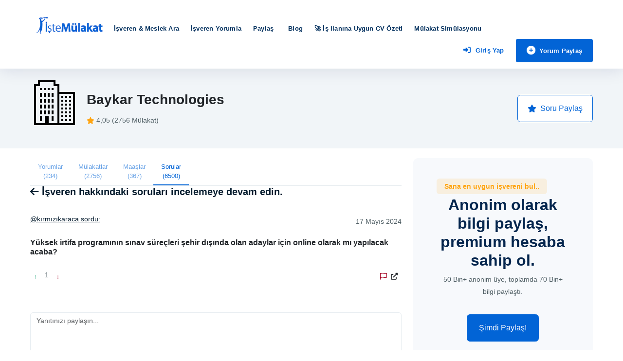

--- FILE ---
content_type: text/html; charset=utf-8
request_url: https://istemulakat.com/soru/detay/baykar-technologies/yuksek-irtifa-programinin-sinav-surecleri-sehir-disinda-olan-adaylar-icin-o/5903/
body_size: 12587
content:


<!DOCTYPE html>
<html lang="tr">
<head>
    <meta charset="utf-8">
    <meta http-equiv="X-UA-Compatible" content="IE=edge">
    <meta name="viewport"
          content="width=device-width, initial-scale=1 ">
    <meta name="yandex-verification" content="3828b3d5d8ed893d"/>
    <meta name="msvalidate.01" content="C5FFD0B9CC8B857F5FF71675327FDD80"/>
    <title>Baykar Technologies - Yüksek irtifa programının sınav süreçleri şehir dışında olan adaylar için online olarak mı yapılacak acaba?| İşteMülakat.com</title>
    <meta name="description" content="Baykar Technologies - Yüksek irtifa programının sınav süreçleri şehir dışında olan adaylar için online olarak mı yapılacak acaba?| İşteMülakat.com">
    <link rel="canonical"
          href="https://istemulakat.com/soru/detay/baykar-technologies/yuksek-irtifa-programinin-sinav-surecleri-sehir-disinda-olan-adaylar-icin-o/5903/">
    <meta name="robots" content="max-snippet:-1, max-image-preview:standart">


    <!-- Facebook Meta Tags -->
    <meta property="og:url" content="https://istemulakat.com/soru/detay/baykar-technologies/yuksek-irtifa-programinin-sinav-surecleri-sehir-disinda-olan-adaylar-icin-o/5903/"/>
    <meta property="og:type" content="article"/>
    <meta property="og:title" content="Baykar Technologies - Yüksek irtifa programının sınav süreçleri şehir dışında olan adaylar için online olarak mı yapılacak acaba?| İşteMülakat.com"/>
    <meta property="og:description" content="Baykar Technologies - Yüksek irtifa programının sınav süreçleri şehir dışında olan adaylar için online olarak mı yapılacak acaba?| İşteMülakat.com"/>
    <meta property="og:image" content="https://cdn.istemulakat.com/assets_v2/img/istemulakat_favicons_180x180.png"/>
    <meta property="og:image:secure_url" content="https://cdn.istemulakat.com/assets_v2/img/istemulakat_favicons_180x180.png"/>
    <!-- Twitter Meta Tags -->
    <meta name="twitter:card" content="https://cdn.istemulakat.com/assets_v2/img/istemulakat_favicons_180x180.png">
    <meta name="twitter:site" content="@istemulakatcom">
    <meta name="twitter:title" content="Baykar Technologies - Yüksek irtifa programının sınav süreçleri şehir dışında olan adaylar için online olarak mı yapılacak acaba?| İşteMülakat.com">
    <meta name="twitter:description" content="Baykar Technologies - Yüksek irtifa programının sınav süreçleri şehir dışında olan adaylar için online olarak mı yapılacak acaba?| İşteMülakat.com">
    <meta name="twitter:creator" content="@istemulakatcom">
    <meta name="twitter:image" content="https://cdn.istemulakat.com/assets_v2/img/istemulakat_favicons_180x180.png">
    <meta name="twitter:domain" content="https://istemulakat.com/soru/detay/baykar-technologies/yuksek-irtifa-programinin-sinav-surecleri-sehir-disinda-olan-adaylar-icin-o/5903/">
    <!-- LinkedIn Meta Tags -->
    <meta property="og:title" content="Baykar Technologies - Yüksek irtifa programının sınav süreçleri şehir dışında olan adaylar için online olarak mı yapılacak acaba?| İşteMülakat.com">
    <meta property="og:description" content="Baykar Technologies - Yüksek irtifa programının sınav süreçleri şehir dışında olan adaylar için online olarak mı yapılacak acaba?| İşteMülakat.com">
    <meta property="og:image" content="https://cdn.istemulakat.com/assets_v2/img/istemulakat_favicons_180x180.png">
    <meta property="og:url" content="https://istemulakat.com/soru/detay/baykar-technologies/yuksek-irtifa-programinin-sinav-surecleri-sehir-disinda-olan-adaylar-icin-o/5903/">
    <meta property="og:type" content="article">
    <link rel="preconnect" href="https://www.google-analytics.com">
    <link rel="preconnect" href="https://cdnjs.cloudflare.com">
    <link rel="icon" type="image/png" sizes="16x16" href="https://cdn.istemulakat.com/assets_v2/img/istemulakat_favicons_16x16.png">
    <link rel="icon" type="image/png" sizes="32x32" href="https://cdn.istemulakat.com/assets_v2/img/istemulakat_favicons_32x32.png">
    <link rel="apple-touch-icon" sizes="57x57" href="https://cdn.istemulakat.com/assets_v2/img/istemulakat_favicons_57x57.png">
    <link rel="apple-touch-icon" sizes="60x60" href="https://cdn.istemulakat.com/assets_v2/img/istemulakat_favicons_60x60.png">
    <link rel="apple-touch-icon" sizes="72x72" href="https://cdn.istemulakat.com/assets_v2/img/istemulakat_favicons_72x72.png">
    <link rel="apple-touch-icon" sizes="76x76" href="https://cdn.istemulakat.com/assets_v2/img/istemulakat_favicons_76x76.png">
    <link rel="icon" type="image/png" sizes="96x96" href="https://cdn.istemulakat.com/assets_v2/img/istemulakat_favicons_96x96.png">
    <link rel="apple-touch-icon" sizes="114x114" href="https://cdn.istemulakat.com/assets_v2/img/istemulakat_favicons_114x114.png">
    <link rel="apple-touch-icon" sizes="120x120" href="https://cdn.istemulakat.com/assets_v2/img/istemulakat_favicons_120x120.png">
    <link rel="apple-touch-icon" sizes="144x144" href="https://cdn.istemulakat.com/assets_v2/img/istemulakat_favicons_144x144.png">
    <meta name="msapplication-TileImage" content="https://cdn.istemulakat.com/assets_v2/img/istemulakat_favicons_144x144.png">
    <link rel="apple-touch-icon" sizes="152x152" href="https://cdn.istemulakat.com/assets_v2/img/istemulakat_favicons_152x152.png">
    <link rel="apple-touch-icon" sizes="180x180" href="https://cdn.istemulakat.com/assets_v2/img/istemulakat_favicons_180x180.png">
    <link rel="icon" type="image/png" sizes="192x192"
          href="https://cdn.istemulakat.com/assets_v2/img/istemulakat_favicons_192x192.png">
    <meta name="msapplication-TileColor" content="#ffffff">
    <meta name="theme-color" content="#ffffff">
    <link href="https://cdn.istemulakat.com/assets_v2/css/styles.min.css" rel="stylesheet">
    <link href="https://cdn.istemulakat.com/assets_v2/css/colors.min.css" rel="stylesheet">
    <link href="https://cdn.istemulakat.com/assets_v2/css/custom.min.css" rel="stylesheet">
    <!-- Meta Pixel Code -->
    <script type="7a30732c896644c8053ec3dd-text/javascript">
    !function(f,b,e,v,n,t,s)
    {if(f.fbq)return;n=f.fbq=function(){n.callMethod?
    n.callMethod.apply(n,arguments):n.queue.push(arguments)};
    if(!f._fbq)f._fbq=n;n.push=n;n.loaded=!0;n.version='2.0';
    n.queue=[];t=b.createElement(e);t.async=!0;
    t.src=v;s=b.getElementsByTagName(e)[0];
    s.parentNode.insertBefore(t,s)}(window, document,'script',
    'https://connect.facebook.net/en_US/fbevents.js');
    fbq('init', '681337724462248');
    fbq('track', 'PageView');
    </script>
    <noscript><img height="1" width="1" style="display:none"
    src="https://www.facebook.com/tr?id=681337724462248&ev=PageView&noscript=1"
    /></noscript>
    <!-- End Meta Pixel Code -->

    <!-- TikTok Pixel Code Start -->
    <script type="7a30732c896644c8053ec3dd-text/javascript">
    !function (w, d, t) {
      w.TiktokAnalyticsObject=t;var ttq=w[t]=w[t]||[];ttq.methods=["page","track","identify","instances","debug","on","off","once","ready","alias","group","enableCookie","disableCookie","holdConsent","revokeConsent","grantConsent"],ttq.setAndDefer=function(t,e){t[e]=function(){t.push([e].concat(Array.prototype.slice.call(arguments,0)))}};for(var i=0;i<ttq.methods.length;i++)ttq.setAndDefer(ttq,ttq.methods[i]);ttq.instance=function(t){for(
    var e=ttq._i[t]||[],n=0;n<ttq.methods.length;n++)ttq.setAndDefer(e,ttq.methods[n]);return e},ttq.load=function(e,n){var r="https://analytics.tiktok.com/i18n/pixel/events.js",o=n&&n.partner;ttq._i=ttq._i||{},ttq._i[e]=[],ttq._i[e]._u=r,ttq._t=ttq._t||{},ttq._t[e]=+new Date,ttq._o=ttq._o||{},ttq._o[e]=n||{};n=document.createElement("script")
    ;n.type="text/javascript",n.async=!0,n.src=r+"?sdkid="+e+"&lib="+t;e=document.getElementsByTagName("script")[0];e.parentNode.insertBefore(n,e)};
      ttq.load('CVPPUC3C77U5FH3RITJ0');
      ttq.page();
    }(window, document, 'ttq');
    </script>
    <!-- TikTok Pixel Code End -->

    <script src="https://www.google.com/recaptcha/api.js?render=6Lcm5_AqAAAAAKYQYm1Sf1pNjiinGM-ZRGk_4YFx" type="7a30732c896644c8053ec3dd-text/javascript"></script>
    <script async src="https://www.googletagmanager.com/gtag/js?id=G-Z0H1ML8T2S" type="7a30732c896644c8053ec3dd-text/javascript"></script>
    <script type="7a30732c896644c8053ec3dd-text/javascript">
    window.dataLayer = window.dataLayer || [];

    function gtag() {
        dataLayer.push(arguments);
    }

    gtag('js', new Date());

    function gtag_event_tracking_function(event_name, event_category, event_label, value) {
        gtag('event', event_name, {
            'event_category': event_category,
            'event_label': event_label,
            'value': value
        });
    }

    gtag('set', {'abtest': 'B3'});

    gtag('set', {
        'user_properties': {
            'abtest': 'B3'
            
            ,'ispaid': 'No'
            ,'ispremium': 'No'
        }
    });
    gtag('config', 'G-Z0H1ML8T2S');
</script>
















    
    
    
    
    
    
    
    
    
    
    
    
    
    
    
    
    
        <script type="application/ld+json">
            {"@context": "https://schema.org", "@type": "QAPage", "mainEntity": {"@type": "Question", "name": "Y\u00fcksek irtifa program\u0131n\u0131n s\u0131nav s\u00fcre\u00e7leri \u015fehir d\u0131\u015f\u0131nda olan adaylar i\u00e7in online olarak m\u0131 yap\u0131lacak acaba?", "answerCount": 0, "upvoteCount": 1, "datePublished": "2024-05-17T19:36:32", "author": {"@type": "Person", "name": "Anonim"}}}
        </script>
    

    
        <script type="application/ld+json">
            [{"@context": "https://schema.org/", "@type": "EmployerAggregateRating", "itemReviewed": {"@type": "Organization", "name": "Baykar Technologies", "sameAs": "http://www.baykarmakina.com", "logo": "https://cdn.istemulakat.com/employerLogos/baykar.jpeg"}, "ratingValue": 4.051867972433805, "bestRating": "5", "worstRating": "1", "ratingCount": 2756}]
        </script>
    

    

    
        <script type="application/ld+json">
            {"@context": "https://schema.org", "@type": "BreadcrumbList", "itemListElement": [{"@type": "ListItem", "position": 1, "item": {"@type": "WebPage", "@id": "https://istemulakat.com/", "image": "https://cdn.istemulakat.com/assets_v2/img/istemulakat_favicons_180x180.png", "name": "Anasayfa"}}, {"@type": "ListItem", "position": 2, "item": {"@type": "WebPage", "@id": "https://istemulakat.com/", "image": "https://cdn.istemulakat.com/assets_v2/img/istemulakat_favicons_180x180.png", "name": "Anasayfa"}}, {"@type": "ListItem", "position": 3, "item": {"@type": "WebPage", "@id": "/isveren/baykar-technologies-mulakat-ve-sorulari-3468", "image": "https://cdn.istemulakat.com/employerLogos/baykar.jpeg", "name": "Baykar Technologies"}}, {"@type": "ListItem", "position": 4, "item": {"@type": "WebPage", "@id": "https://istemulakat.com/soru/detay/baykar-technologies/yuksek-irtifa-programinin-sinav-surecleri-sehir-disinda-olan-adaylar-icin-o/5903/", "image": "", "name": "Yüksek irtifa programının sınav süreçleri şehir dışında olan adaylar için online olarak mı yapılacak acaba? - Soru detay"}}]}
        </script>
    

    
    <style>
        @media only screen and (max-width: 600px) {
            .emp_card_mobile_margin {
                margin-top: 1rem !important;
            }

            .emp_card_mobile_margin_mx_auto {
                margin-right: auto !important;
                margin-left: auto !important;
            }
        }

        .borderless_tab {
            border-left: unset !important;
            border-right: unset !important;
            border-top: unset !important;
        }

        .btn-group > .btn-group:not(:first-child) > .btn, .btn-group > .btn:nth-child(n+3), .btn-group > :not(.btn-check) + .btn {
            border-radius: 0.4rem;
        }

    </style>
    

    <style>
        .card-title {
            color: ;
            font-size: 28px;
            font-weight: 700;
            line-height: 1.2;
            margin-bottom: 16px;
        }

        .payment-card p {
            color: #666;
            font-size: 18px;
            font-weight: 400;
            line-height: 1.5;
            margin-bottom: 20px;
        }

        .payment-button {
            background-color: ;
            color: ;
            padding: 14px 24px;
            border: none;
            border-radius: 6px;
            cursor: pointer;
            font-size: 18px;
            font-weight: 600;
            text-transform: uppercase;
            transition: background-color 0.3s ease, color 0.3s ease;
        }

        .payment-button:hover {
            background-color: #0056b3; /* Darken the button color slightly */
            box-shadow: 0px 4px 8px rgba(0, 0, 0, 0.2);
        }



/* Use a more specific selector assuming Bootstrap's desktop navbar structure */
.navbar-feature a {
    display: inline-block;
    padding: 0.5em 1em;
    background: linear-gradient(45deg, #ff9800, #ffc107);
    color: #fff;
    border-radius: 5px;
    font-weight: bold;
    text-shadow: 1px 1px 2px rgba(0, 0, 0, 0.3);
    animation: pulse 2s infinite;
    transition: transform 0.3s ease;
    text-decoration: none;
}

/* Scale up slightly on hover */
.navbar-feature a:hover {
    transform: scale(1.05);
}



/* Optional: Adjust text size for the feature text if needed */
.navbar-feature .feature-text {
    font-size: 0.9rem;
    margin-left: 0.5em;
}

    </style>
</head>
<body class="blue-theme">
<div class="toast-container position-fixed p-3 " id="liveToast">
    <div class="toast fade" id="toast_div">
        <div class="toast-header">
            <svg class="bd-placeholder-img rounded me-2" width="20" height="20" xmlns="http://www.w3.org/2000/svg"
                 aria-hidden="true" preserveAspectRatio="xMidYMid slice" focusable="false">
                <rect width="100%" height="100%" fill="#007aff"></rect>
            </svg>
            <strong class="me-auto">İşteMülakat.com</strong>
        </div>
        <div class="toast-body">
            İşteMülakat'a Hoşgeldiniz.
        </div>
    </div>
</div>

<!-- Begin::Main wrapper  -->
<div id="main-wrapper">
    
    
    <!-- Start Navigation -->
    <div class="header header-light head-shadow">
        <div class="container">
            <nav id="navigation" class="navigation navigation-landscape">
                <div class="nav-header">
                    <a href="/">
                        <img loading="lazy" src="https://cdn.istemulakat.com/assets_v2/img/istemulakat_logo.png" class="logo desktop-logo" alt="İşte Mülakat Logo" width="160" height="80">
                        <img loading="lazy" src="https://cdn.istemulakat.com/assets_v2/img/istemulakat_ml.png" class="logo mobile-logo" alt="İşte Mülakat Mobile Logo" width="80" height="80">
                    </a>
                    <div class="nav-toggle"></div>
                    <div class="mobile_nav">
                       
                            <ul>
                                <li class="list-buttons mt-3" style="margin-left: 0.25rem!important;">
                                    <form action="/ara/" method="GET" class="form">
                                        <div class="row" style="min-width: 260px!important;">
                                            <div class="col-xl-6 col-lg-8 col-md-12">
                                                <div class="form-group">
                                                    <div class="input-group">
                                                        <input name="query"
                                                               type="text"
                                                               id="navbarSearchInput"
                                                               autocomplete="off"
                                                               data-search-type="company"
                                                               class="form-control data-hj-whitelist navbar_search search_input"
                                                               placeholder="İşveren Ara">
                                                    </div>
                                                </div>
                                            </div>
                                        </div>
                                    </form>
                                </li>
                            </ul>
                        
                    </div>
                </div>
                <div class="nav-menus-wrapper desktopMargin" style="transition-property: none;">
                    <ul class="nav-menu">
                        <li class="navbar-feature d-lg-none d-lg-block">
                            <a href="/is-ilanina-ozel-cv-ozeti" onclick="if (!window.__cfRLUnblockHandlers) return false; gtag_event_tracking_function('cv_summary_optimizer_ai_button', 'user_redirect', 'cv_summary_optimizer_ai_button', 'cv_summary_optimizer_ai_button')" data-cf-modified-7a30732c896644c8053ec3dd-="">🚀 İş ilanına uygun CV Özeti
                            </a>
                        </li>
                        <li class="d-lg-none">
                            <a href="/mulakat/simulator/">Mülakat Simülasyonu</a>
                        </li>
                        <li >
                            <a href="/ara/">İşveren & Meslek Ara</a>
                        </li>
                        <li>
                            <a href="/yorum/yeni/">İşveren Yorumla</a>
                        </li>
                        <li><a href="#">Paylaş<span class="submenu-indicator"></span></a>
                            <ul class="nav-dropdown nav-submenu">
                                <li>
                                    <a href="/mulakat/yeni/">Mülakat Paylaş</a>
                                </li>
                                <li>
                                    <a href="/maas/yeni">Maaş Paylaş</a>
                                </li>
                                <li>
                                    <a href="/soru/yeni/">Soru Paylaş</a>
                                </li>
                            </ul>
                        </li>


                        <li><a href="/blog/">Blog</a></li>
                        <li class="d-none d-md-block">
                            <a href="/is-ilanina-ozel-cv-ozeti">🚀 İş ilanına uygun CV Özeti</a>
                        </li>
                        <li class="d-none d-md-block">
                            <a href="/mulakat/simulator/">Mülakat Simülasyonu</a>
                        </li>
                        
                            <li><a href="/kullanici/giris/" class="d-lg-none d-lg-block">Giriş Yap</a></li>
                            <li><a href="/kullanici/kayit/" class="d-lg-none d-lg-block">Kayıt Ol</a></li>
                        
                    </ul>

                    <ul class="nav-menu nav-menu-social align-to-right">
                        <li>
                            <a href="/kullanici/giris/" class="text-primary">
                                
                                    <i class="fas fa-sign-in-alt me-2"></i>Giriş Yap
                                
                            </a>
                        </li>
                        <li class="list-buttons ms-2 rounded-5">
                            <a href="/mulakat/yeni/"><i class="fa-solid fa-circle-plus me-2"></i>Yorum Paylaş</a>
                        </li>
                    </ul>

                    
                </div>
            </nav>
        </div>
    </div>
    <!-- End Navigation -->
    <div class="clearfix"></div>

    

    
    <!-- Begin::Employer_Header -->
    <section class="gray-simple employerSection">
        <div class="container">
            <div class="row g-0 align-items-center">
                <div class="col-auto mb-4">
                    <img src="https://cdn.istemulakat.com/assets_v2/img/blank_company.svg" class="img-fluid rounded" alt="" width="100" height="100">
                </div>
                <div class="col ms-3">
                    <div class="card-body">
                        <h4 class="card-title text-dark">Baykar Technologies </h4>
                        
                        
                        <div class="d-flex align-items-center">
                            <i class="fa-solid fa-star me-1 text-warning"></i>
                            <span>4,05 (2756 Mülakat)</span>
                        </div>
                    </div>
                </div>
                <div class="col-auto emp_card_mobile_margin_mx_auto emp_card_mobile_margin">
                    <div class="btn-group">
<!--                        -->
<!--                        <a href="/kullanici/kayit/"-->
<!--                           class="btn btn-primary "-->
<!--                           -->
<!--                           style="border-radius: 0.4rem;">-->
<!--                            Takip Et-->
<!--                        </a>-->
                        
                            <a href="/soru/yeni/?employer_slug=baykar-technologies" onclick="if (!window.__cfRLUnblockHandlers) return false; gtag_event_tracking_function('emp_card_div', 'user_redirect', 'click', 'question')" class="btn btn-outline-primary ms-2" rel="nofollow" data-cf-modified-7a30732c896644c8053ec3dd-="">
                                <i class="fa-solid fa-star me-2"></i> Soru Paylaş
                            </a>
                        
                    </div>
                </div>
            </div>
        </div>
    </section>
    <!-- End:Employer_Header -->

    <!-- Begin:Employer Data List Section -->
    <section class="employerDataListSection">
        <div class="container">
            <!-- row Start -->
            <div class="row">
                <div class="col-xl-8 col-lg-8 col-md-12">
                    <div class="cdtsr-groups-block">
                        <div class="jbs-dts-body">
                            <div class="jbs-dts-body-content">
                                <ul class="nav nav-tabs" id="myTab" role="tablist">
                                    <li class="nav-item" role="presentation">
                                        <a href="/isveren/baykar-technologies-yorumlar-3468"
                                           class="nav-link text-center borderless_tab "
                                                
                                           id="employer-review"
                                           type="button"
                                           role="tab"
                                           aria-controls="employer-review">Yorumlar <br>(234)</a>
                                    </li>
                                    <li class="nav-item" role="presentation">
                                        <a href="/isveren/baykar-technologies-mulakat-ve-sorulari-3468"
                                           class="nav-link text-center borderless_tab "
                                           
                                           id="employer-interviews"
                                           type="button"
                                           role="tab"
                                           aria-controls="employer-interview">Mülakatlar
                                            <br>(2756)</a>
                                    </li>
                                    <li class="nav-item" role="presentation">
                                        <a href="/isveren/baykar-technologies-maaslari-3468"
                                           class="nav-link text-center borderless_tab "
                                                
                                           id="employer-salaries"
                                           type="button"
                                           role="tab"
                                           aria-controls="employer-salary">Maaşlar <br>(367)</a>
                                    </li>
                                    <li class="nav-item" role="presentation">
                                        <a href="/isveren/baykar-technologies-hakkinda-sorular-3468"
                                           class="nav-link text-center borderless_tab active"
                                           aria-current="page" aria-selected="true"
                                           id="employer-questions"
                                           type="button" role="tab"
                                           aria-controls="employer-questions">Sorular
                                            <br>(6500)</a>
                                    </li>
                                </ul>
                                <div class="single-cdtsr-block">
                                    <div class="single-cdtsr-header">
                                        
                                            
                                                <h5>
                                                    <a href="


                                                            /isveren/baykar-technologies-hakkinda-sorular-3468"
                                                       class="text-black"><i class="fa-solid fa-arrow-left"></i> İşveren
                                                        hakkındaki soruları incelemeye devam edin.</a>
                                                </h5>
                                            
                                        
                                    </div>
                                    <div class="single-cdtsr-body">
                                        
                                        
        
<div class="singleReviews border-bottom py-4">
    <div class="singlerev gap-3">
        <div class="reviewsCaption flex-fill">
            <div class="reviewsHeader mb-3 d-flex align-items-center justify-content-between flex-wrap gap-2">
                <div class="">
                    <p class="text-black text-decoration-underline">@kırmızıkaraca sordu:</p>
                </div>
                <div class=text-end">
                    
                    
                        
                            17 Mayıs 2024
                        
                    
                </div>
            </div>
           <div class="d-block">
                <h2 class="d-block text-dark fs-6">Yüksek irtifa programının sınav süreçleri şehir dışında olan adaylar için online olarak mı yapılacak acaba?</h2>
                
           </div>
           <div class="d-block mt-3">
                
           </div>

            

<div class="d-block mt-4">
    

    <div class="d-flex align-items-center justify-content-between flex-wrap gap-2">
        <div class="d-first d-flex justify-content-center">
            
                
                    
                    <button rel="nofollow" type="button" class="btn btn-sm btn-outline-success qa-borderless-button entry_footer_button" data-model-name="question"
                            data-value="5903" data-action="up">
                        ↑
                    </button>

                    
                        <span class="my-1 mx-2 text-center"  id="net-votes-5903">
                            1
                        </span>
                    

                    <button rel="nofollow" type="button" class="btn btn-sm btn-outline-danger qa-borderless-button entry_footer_button" data-model-name="question"
                            data-value="5903" data-action="down">
                        ↓
                    </button>

                    

                    

                
            
        </div>

        <div class="d-last d-flex align-items-center justify-content-end gap-3">
            <a href="#" class="text-dark fw-medium text-danger entry_footer_button" data-model-name="question"
               data-value="5903" data-action="report">
                <i class="fa-regular fa-flag me-2"></i>
            </a>
            <a href="#" class="text-dark fw-medium entry_footer_button" data-model-name="copy_entry_url" data-url="/soru/detay/baykar-technologies/yuksek-irtifa-programinin-sinav-surecleri-sehir-disinda-olan-adaylar-icin-o/5903/">
                <i class="fa-solid fa-up-right-from-square me-2"></i>
            </a>
        </div>


    </div>
     
</div>

        </div>
    </div>
</div>



        <table class="comments table">
            

            
        </table>

        <div class="reply-form mt-3" style=" padding-top: 15px !important;">
            <form action="/soru/reply/5903" method="post">
                <input type="hidden" name="csrfmiddlewaretoken" value="zBlAmQlgb7ThsVKCkjWRucuAwnIJIybE2raIWekAbPoEJMBPQ589jSJX5gGoWuoZ">
                <input type="hidden" name="comment_for" value="question">
                <input type="hidden" name="question" value="5903">
                <input type="hidden" name="kind" value="no_parent">
                <textarea name="content" rows="3" class="form-control mb-2"
                          placeholder="Yanıtınızı paylaşın..." required></textarea>

                <button type="submit" class="btn btn-sm btn-primary float-end" rel="nofollow"
                        style="min-width: 150px; max-width: 200px!important;">Yanıtla
                </button>
            </form>
        </div>

    
                                    </div>

                                    
                                    
                                </div>
                            </div>
                        </div>

                        <!-- begin::Employer_About -->
                        
                        <!-- end::Employer_About -->

                        <!-- begin::Employer_Award -->
                        
                        <!-- end::Employer_Award -->

                        <!-- begin::Employer_Service -->
                        
                        <!-- end::Employer_Service -->

                        <!-- begin::Employer_Photo -->
                        
                        <!-- end::Employer_Photo -->

                    </div>
                </div>

                <div class="col-xl-4 col-lg-4 col-md-12">
                    <div class="side-widget-blocks">
    <div class="p-lg-5 p-md-0 pt-md-5">
        <div class="row mb-sm-4">
            <div class="col-sm-12 col-md-12 col-lg-12">
                <div class="choose-us-head">
                    <div class="choose-us-wriops mb-2"><span
                            class="font--bold label-light-warning px-3 py-2 rounded">Sana en uygun işvereni bul..</span>
                    </div>
                    <div class="choose-title">
                        <h2 class="text-center">Anonim olarak bilgi paylaş,<br>premium hesaba sahip ol.</h2>
                        <p class="text-center">50 Bin+ anonim üye, toplamda 70 Bin+ bilgi paylaştı.</p>
                    </div>
                </div>
            </div>
            <!-- End Col -->
        </div>
        <!-- End Row -->

        <div class="row">
            <div class="col-sm-2 col-md-2 col-lg-2"></div>
            <div class="col-sm-8 col-md-8 col-lg-8 text-center">
                <a class="btn btn-primary fw-medium px-4" href="/mulakat/yeni/">Şimdi Paylaş!</a>
            </div>
            <div class="col-sm-2 col-md-2 col-lg-2"></div>
        </div>
    </div>
</div>
<div class="sidefr-usr-block mt-3">
    <div class="cndts-share-block">
        <div class="cndts-share-title">
            <h5>Sayfayı paylaş</h5>
        </div>
        <div class="cndts-share-list">
            <ul>
                 <li><a href="https://www.facebook.com/sharer/sharer.php?u=https://istemulakat.com/soru/detay/baykar-technologies/yuksek-irtifa-programinin-sinav-surecleri-sehir-disinda-olan-adaylar-icin-o/5903/" target="_blank"><i class="fa-brands fa-facebook"></i></a></li>
                 <li>
                     <a href="https://twitter.com/intent/tweet?url=https://istemulakat.com/soru/detay/baykar-technologies/yuksek-irtifa-programinin-sinav-surecleri-sehir-disinda-olan-adaylar-icin-o/5903/&text=Baykar Technologies - Yüksek irtifa programının sınav süreçleri şehir dışında olan adaylar için online olarak mı yapılacak acaba?| İşteMülakat.com" target="_blank">
                        <svg xmlns="http://www.w3.org/2000/svg" width="19" height="19" viewBox="0 0 512 512">
                            <path d="M389.2 48h70.6L305.6 224.2 487 464H345L233.7 318.6 106.5 464H35.8L200.7 275.5 26.8 48H172.4L272.9 180.9 389.2 48zM364.4 421.8h39.1L151.1 88h-42L364.4 421.8z"/>
                        </svg>
                    </a>
                 </li>
                <li><a href="https://www.linkedin.com/sharing/share-offsite/?url=https://istemulakat.com/soru/detay/baykar-technologies/yuksek-irtifa-programinin-sinav-surecleri-sehir-disinda-olan-adaylar-icin-o/5903/" target="_blank"><i class="fa-brands fa-linkedin"></i></a></li>
                <li><a href="https://www.instagram.com/?url=https://istemulakat.com/soru/detay/baykar-technologies/yuksek-irtifa-programinin-sinav-surecleri-sehir-disinda-olan-adaylar-icin-o/5903/" target="_blank"><i class="fa-brands fa-instagram"></i></a></li>
            </ul>
        </div>
    </div>
</div>
                </div>

            </div>
            <!-- /row -->
        </div>
        
    </section>
    <!-- end:Employer Data List Section -->



    
    
<!-- ============================ Footer Start ================================== -->
<footer class="footer skin-light-footer">
    <!-- Footer Top Start -->





















    <!-- Footer Top End -->

    <div>
        <div class="container">
            <div class="row">
                <div class="col-lg-3 col-md-4">
                    <div class="footer-widget">
                        <img loading="lazy" src="https://cdn.istemulakat.com/assets_v2/img/istemulakat_logo.png" class="img-footer" alt="İşte Mülakat Logo, 2025 güncel Maaş, Çalışan Yorumları"
                             style="margin-top: -25px!important; margin-bottom: unset!important;"><br>
                        <div class="foot-socials" style="margin-top: unset!important;">
                            <ul>
                                <li><a href="https://www.facebook.com/İştemülakatcom-2311055599145503" target="_blank"><i
                                        class="fa-brands fa-facebook"></i></a></li>
                                <li><a href="https://www.linkedin.com/company/istemulakat/" target="_blank"><i
                                        class="fa-brands fa-linkedin"></i></a></li>
                                <li><a href="https://www.instagram.com/istemulakatcom/" target="_blank"><i
                                        class="fa-brands fa-instagram"></i></a></li>
                                <li><a href="https://twitter.com/istemulakatcom" target="_blank">
                                    <svg xmlns="http://www.w3.org/2000/svg" width="19" height="19"
                                         viewBox="0 0 512 512">
                                        <path d="M389.2 48h70.6L305.6 224.2 487 464H345L233.7 318.6 106.5 464H35.8L200.7 275.5 26.8 48H172.4L272.9 180.9 389.2 48zM364.4 421.8h39.1L151.1 88h-42L364.4 421.8z"/>
                                    </svg>
                                </a></li>
                            </ul>
                        </div>
                    </div>
                </div>
                <div class="col-lg-2 col-md-4">
                    <div class="footer-widget">
                        <h4 class="widget-title text-primary">İşverenler İçin</h4>
                        <ul class="footer-menu">
                            <li><a href="https://kurumsal.istemulakat.com/kurumsal/kayit" rel="nofollow" target="_blank" onclick="if (!window.__cfRLUnblockHandlers) return false; gtag_event_tracking_function('footer_div', 'user_redirect_to_corporate', 'click', 'corporate_register_link')" data-cf-modified-7a30732c896644c8053ec3dd-="">İşveren
                                Kayıt</a></li>
                            <li><a href="https://kurumsal.istemulakat.com/kurumsal/" rel="nofollow" target="_blank" onclick="if (!window.__cfRLUnblockHandlers) return false; gtag_event_tracking_function('footer_div', 'user_redirect_to_corporate', 'click', 'corporate_login_link')" data-cf-modified-7a30732c896644c8053ec3dd-="">İşveren
                                Giriş yap</a></li>
                            
                            
                            
                            
                            
                        </ul>
                    </div>
                </div>

                <div class="col-lg-2 col-md-6">
                    <div class="footer-widget">
                        <h4 class="widget-title text-primary">Kullanım Bilgileri</h4>
                        <ul class="footer-menu">
                            <li><a href="/topluluk-kurallari" target="_blank">Topluluk Kuralları</a></li>
                            <li><a href="/kullanim-sartlari-ve-gizlilik-sozlesmesi" target="_blank">Gizlilik ve Güvenlik</a></li>
                            <li><a href="/sikca-sorulan-sorular" target="_blank">Sıkça Sorulan Sorular</a></li>
                            <li><a href="/mesafeli-satis-sozlesmesi" target="_blank">Mesafeli Satış Sözleşmesi</a></li>
                            <li><a href="/teslimat-ve-iade-sartlari" target="_blank">Teslimat ve İade Şartları</a></li>
                        </ul>
                    </div>
                </div>

                <div class="col-lg-2 col-md-6">
                    <div class="footer-widget">
                        <h4 class="widget-title text-primary">Bize Ulaşın</h4>
                        <ul class="footer-menu">
                            <li><a href="/iletisim" target="_blank">İletişim Formu</a></li>
                            <li><a href="mailto:b2b@istemulakat.com">b2b@istemulakat.com</a></li>
                            <li><a href="mailto:iletisim@istemulakat.com">iletisim@istemulakat.com</a></li>
                        </ul>
                    </div>
                </div>

                <div class="col-lg-2 col-md-6">
                    <div class="footer-widget">
                        <h4 class="widget-title text-primary">İşteMülakat.com</h4>
                        <ul class="footer-menu">
                            <li><a href="/hakkimizda" target="_blank">Hakkımızda</a></li>

                        </ul>
                    </div>
                </div>

                
                
                
                
                
                
                
                
                
                
                

            </div>
        </div>
    </div>

    <div class="footer-bottom">
        <div class="container">
            <div class="row align-items-center justify-content-center mb-4">
                <div class="col-xl-12 col-lg-12 col-md-12">
                    <p class="mb-0 text-center">© 2019 - 2025 İşteMülakat.com.</p>
                </div>
            </div>
        </div>
    </div>
</footer>
<!-- ============================ Footer End ================================== -->

    <a id="back2Top" class="top-scroll" title="Back to top" href="#"><i class="ti-arrow-up"></i></a>
</div>
<!-- End::Main wrapper  -->
<script type="7a30732c896644c8053ec3dd-text/javascript">
    window.dataLayer = window.dataLayer || [];

    function gtag() {
        dataLayer.push(arguments);
    }

    gtag('js', new Date());

    function gtag_event_tracking_function(event_name, event_category, event_label, value) {
        gtag('event', event_name, {
            'event_category': event_category,
            'event_label': event_label,
            'value': value
        });
    }

    gtag('set', {'abtest': 'A2'});

    gtag('set', {
        'user_properties': {
            'abtest': 'A2'
            
            ,'ispaid': 'No'
            ,'ispremium': 'No'
        }
    });
    gtag('config', 'G-Z0H1ML8T2S');
</script>
<script type="7a30732c896644c8053ec3dd-text/javascript">
    (function (i, s, o, g, r, a, m) {
        i['GoogleAnalyticsObject'] = r;
        i[r] = i[r] || function () {
            (i[r].q = i[r].q || []).push(arguments)
        }, i[r].l = 1 * new Date();
        a = s.createElement(o),
            m = s.getElementsByTagName(o)[0];
        a.async = 1;
        a.src = g;
        m.parentNode.insertBefore(a, m)
    })(window, document, 'script', 'https://www.google-analytics.com/analytics.js', 'ga');

    ga('create', 'UA-84257053-1', 'auto');
    ga('set', 'abtest', 'B3');
    ga('send', 'pageview');
    /**
     * Function that captures a click on an outbound link in Analytics.
     * This function takes a valid URL string as an argument, and uses that URL string
     * as the event label. Setting the transport method to 'beacon' lets the hit be sent
     * using 'navigator.sendBeacon' in browser that support it.
     */
    var captureOutboundLink = function (url) {
        ga('send', 'event', 'outbound', 'click', url, {
            'transport': 'beacon',
            'hitCallback': function () {
                document.location = url;
            }
        });
    };
</script>
<script type="7a30732c896644c8053ec3dd-text/javascript">
    function trackButtonClick(formId) {
        fetch(`/button-click/${formId}/`, {
            method: 'POST',
            headers: {
                'X-CSRFToken': 'zBlAmQlgb7ThsVKCkjWRucuAwnIJIybE2raIWekAbPoEJMBPQ589jSJX5gGoWuoZ',
                'Content-Type': 'application/json'
            },
        })
            .then(response => response.json())
            .then(data => {
                console.log(data.message);
            });
    }
</script>
<script src="https://cdn.istemulakat.com/assets_v2/js/jquery.min.js" type="7a30732c896644c8053ec3dd-text/javascript"></script>
<script src="https://cdn.istemulakat.com/assets_v2/js/bootstrap.min.js" type="7a30732c896644c8053ec3dd-text/javascript"></script>
<script src="https://cdn.istemulakat.com/assets_v2/js/custom.js" type="7a30732c896644c8053ec3dd-text/javascript"></script>

    <script type="7a30732c896644c8053ec3dd-text/javascript">
        function showReplyForm(commentId) {
            document.getElementById('reply-form-' + commentId).style.display = 'block';
        }

        function hideReplyForm(commentId) {
            document.getElementById('reply-form-' + commentId).style.display = 'none';
        }


        document.addEventListener('DOMContentLoaded', function () {
            var collapseElements = document.querySelectorAll('[data-bs-toggle="collapse"]');

            collapseElements.forEach(function (collapseElement) {
                collapseElement.addEventListener('click', function () {
                    var targetId = collapseElement.getAttribute('data-bs-target').replace('#comment-', '');
                    var iconElement = document.getElementById('icon-' + targetId);

                    // Check if the icon element exists before proceeding
                    if (!iconElement) {
                        console.error('Icon element not found for comment ID:', targetId);
                        return;
                    }

                    // Use timeout to allow Bootstrap's collapse event to process
                    setTimeout(function () {
                        var isExpanded = collapseElement.getAttribute('aria-expanded') === 'true';
                        if (isExpanded) {
                            iconElement.classList.remove('fa-circle-plus');
                            iconElement.classList.add('fa-minus');
                        } else {
                            iconElement.classList.remove('fa-minus');
                            iconElement.classList.add('fa-circle-plus');
                        }
                    }, 150);
                });

                var targetId = collapseElement.getAttribute('data-bs-target').replace('#comment-', '');
                var collapseTarget = document.getElementById('comment-' + targetId);

                collapseTarget.addEventListener('show.bs.collapse', function (event) {
                    event.stopPropagation();
                    var iconElement = document.getElementById('icon-' + targetId);
                    if (iconElement) {
                        iconElement.classList.remove('fa-circle-plus');
                        iconElement.classList.add('fa-minus');
                    }
                });

                collapseTarget.addEventListener('hide.bs.collapse', function (event) {
                    event.stopPropagation();
                    var iconElement = document.getElementById('icon-' + targetId);
                    if (iconElement) {
                        iconElement.classList.remove('fa-minus');
                        iconElement.classList.add('fa-circle-plus');
                    }
                });
            });
        });

        document.addEventListener('DOMContentLoaded', function () {
            var replyForm = document.getElementById('replyForm');

            replyForm.addEventListener('submit', function (e) {
                var commentText = replyForm.querySelector('textarea[name="content"]').value.trim();

                if (commentText.length === 0) {
                    e.preventDefault();

                    // Check if an error message div already exists
                    var errorDiv = document.getElementById('comment-error');
                    if (!errorDiv) {
                        errorDiv = document.createElement('div');
                        errorDiv.id = 'comment-error';
                        errorDiv.style.color = 'red';
                        errorDiv.style.marginBottom = '10px';
                        errorDiv.textContent = 'En az 2 karakter yazmalısınız.';
                        // Insert the error message before the textarea
                        replyForm.insertBefore(errorDiv, replyForm.querySelector('textarea[name="content"]'));
                    } else {
                        // Update error message if already exists
                        errorDiv.textContent = 'En az 2 karakter yazmalısınız.';
                    }
                }
            });
        });

    </script>


    <script src="https://cdn.istemulakat.com/bootstrap-typeahead.min.js" type="7a30732c896644c8053ec3dd-text/javascript"></script>
    <script type="7a30732c896644c8053ec3dd-text/javascript">
        $('.search_input').on('input', function (e) {
            if ("company" === $(this).attr('data-search-type')) {
                var search_type = "company";
                var listen_id = "navbarSearchInput";
                var send_url = '/isveren/search';
                var get_company_url = true;
            } else {
                var search_type = "department";
                var listen_id = "jobtitleTextField";
                var send_url = '/is/api/search';
                var get_company_url = false;
            }
            $('#' + listen_id).typeahead({
                ajax: {
                    url: send_url,
                    method: "get",
                    loadingClass: "loading-circle",
                    preDispatch: function (query) {
                        if (search_type === "company") {
                            $("#companySpinner").show();
                            $("#companyNotFound").hide();
                        } else {
                            $("#jobtitleSpinner").show();
                            $("#jobtitleNotFound").hide();
                        }
                        return {
                            query: query
                        }
                    },
                    preProcess: function (data) {
                        if (search_type === "company") {
                            $("#companySpinner").hide();
                        } else {
                            $("#jobtitleSpinner").hide();
                        }

                        if (data.success === false) {
                            return false;
                        }
                        if (data.length == 0) {
                            if (search_type === "company") {
                                $("#companyNotFound").show();
                            } else {
                                $("#jobtitleNotFound").show();
                            }
                        } else {
                            if (search_type === "company") {
                                $("#companyNotFound").hide();
                            } else {
                                $("#jobtitleNotFound").hide();
                            }
                        }
                        return data;
                    }
                },
                matcher: function (item) {
                    return true;
                },
                displayField: 'title',
                onSelect: function (item) {
                    if (get_company_url) {
                        gtag_event_tracking_function('navbar_emp_search_input', 'navbar_emp_search_input', 'search', item.text);
                        $.ajax({
                            method: "POST",
                            url: "/isveren/isveren-yonlendirme",
                            data: {employer_id: item.value}
                        }).done(function (response) {
                            window.open(response['e_url'], "_self");
                        });
                    } else {
                        $('#jobtitleHiddenField').val(item.value);
                        $('#jobtitleTextField').closest('form').children(".form-group").fadeIn();
                    }
                }
            });
        });
    </script>

<script type="7a30732c896644c8053ec3dd-text/javascript">
    // Get the current URL
    var currentUrl = window.location.href;
    // Check if the current URL matches the desired URL
    if (currentUrl === "https://kurumsal.istemulakat.com/") {
        // Redirect to the corporate login page
        window.location.href = "https://kurumsal.istemulakat.com/kurumsal/kayit/";
    }
</script>
<script type="7a30732c896644c8053ec3dd-text/javascript">
    document.addEventListener('DOMContentLoaded', function () {
        document.querySelectorAll('.entry_footer_button').forEach(button => {
            button.addEventListener('click', function (event) {
                event.preventDefault();

                let modelName = this.getAttribute('data-model-name');
                let entryId = this.getAttribute('data-value');
                let action = this.getAttribute('data-action');

                let url;
                if (modelName === 'review') {
                    url = "/yorum/review-feedback/";
                } else if (modelName === 'interview') {
                    url = "/mulakat/inteview-feedback/";
                } else if (modelName === 'question') {
                    url = "/soru/question-feedback/";
                } else if (modelName === 'comment') {
                    url = "/soru/comment-feedback/";
                } else if (modelName === 'answer') {
                    url = "/soru/answer-feedback/"
                } else if (modelName === 'employer') {
                    url = "/isveren/takipci";
                } else if (modelName === 'copy_entry_url') {
                    let data_url = "https://istemulakat.com" + this.getAttribute('data-url');
                    navigator.clipboard.writeText(data_url).then(function () {
                        const toastElement = document.getElementById('liveToast');
                        const toastBody = toastElement.querySelector('.toast-body');
                        toastBody.textContent = "Link başarıyla kopyalandı.";
                        const toast_div = document.getElementById('toast_div');
                        toast_div.classList.remove('fade');
                        toast_div.classList.add('show');
                        setTimeout(() => {
                            toast_div.classList.remove('show');
                            toast_div.classList.add('fade');
                        }, 3000);
                    }).catch(function (error) {
                        console.error('Error copying URL to clipboard: ', error);
                    });

                } else {
                    console.error('Unknown model name:', modelName);
                    return;
                }
                const csrftoken = document.querySelector('[name=csrfmiddlewaretoken]').value;

                fetch(url, {
                    method: 'POST',
                    headers: {
                        'Content-Type': 'application/json',
                        'X-CSRFToken': csrftoken
                    },
                    body: JSON.stringify({
                        entry_id: entryId,
                        action: action
                    })
                })
                    .then(response => response.json())
                    .then(data => {
                        if (action === "subscribe-employer") {
                            const sub_emp = document.querySelector(`a[data-model-name="${modelName}"][data-value="${entryId}"][data-action="subscribe-employer"]`);
                            let f_text = "";
                            if (data.user_subscribed === true) {
                                sub_emp.classList.remove('btn-primary');
                                sub_emp.classList.add('btn-success');
                                if (data.email_status === false) {
                                    f_text = 'İşverenle ilgili güncel bilgileri kaçırmıyorsun! :) <br> <strong>Profilinden güncel e-mailini kayıt etmen gerekiyor.</strong> ';
                                } else {
                                    f_text = 'İşverenle ilgili güncel bilgileri kaçırmıyorsun! :)';
                                }
                            } else {
                                sub_emp.classList.remove('btn-success');
                                sub_emp.classList.add('btn-primary');
                                f_text = "İşverenle ilgili güncel bilgileri göndermeyeceğiz.. :(";
                            }
                            sub_emp.blur();
                            const toastElement = document.getElementById('liveToast');
                            const toastBody = toastElement.querySelector('.toast-body');
                            toastBody.innerHTML = f_text;
                            const toast_div = document.getElementById('toast_div');
                            toast_div.classList.remove('fade');
                            toast_div.classList.add('show');
                            setTimeout(() => {
                                toast_div.classList.remove('show');
                                toast_div.classList.add('fade');
                            }, 3000);
                            return;
                        }
                        if (action === "report") {
                            if (data.user_reported === true) {
                                const toastElement = document.getElementById('liveToast');
                                const toastBody = toastElement.querySelector('.toast-body');
                                toastBody.textContent = "İçeriği başarıyla raporladın.";
                                const toast_div = document.getElementById('toast_div');
                                toast_div.classList.remove('fade');
                                toast_div.classList.add('show');
                                setTimeout(() => {
                                    toast_div.classList.remove('show');
                                    toast_div.classList.add('fade');
                                }, 3000);
                            }
                            return;
                        }

                        if (modelName === "interview" || modelName === "review") {
                            const helpfulButton = document.querySelector(`button[data-model-name="${modelName}"][data-value="${entryId}"][data-action="up"]`);
                            const helpfulCountElement = document.querySelector(`#helpful-count-${entryId}`);
                            if (helpfulCountElement) {
                                helpfulCountElement.innerHTML = `<i class="fa-solid fa-heart text-danger"></i> ${data.upvotes}`;
                                if (data.upvotes === 0) {
                                    helpfulCountElement.style.display = 'none'; // Hide if no upvotes
                                } else {
                                    helpfulCountElement.style.display = 'block'; // Show if there are upvotes
                                }
                                if (data.user_voted_up) {
                                    helpfulButton.classList.remove('btn-outline-primary');
                                    helpfulButton.classList.add('btn-primary');
                                } else {
                                    helpfulButton.classList.remove('btn-primary');
                                    helpfulButton.classList.add('btn-outline-primary');
                                }
                                helpfulButton.blur();
                            }

                        } else if (modelName === "question" || modelName === "comment" || modelName === "answer") {
                            // Update net votes
                            const netVotesElement = document.querySelector(`#net-votes-${entryId}`);
                            if (netVotesElement) {
                                const netVotes = data.upvotes - data.downvotes;
                                if (netVotes !== 0) {
                                    netVotesElement.textContent = netVotes;
                                } else {
                                    netVotesElement.textContent = "Oy ver";
                                }
                            }

                            const upvoteButton = document.querySelector(`button[data-model-name="${modelName}"][data-value="${entryId}"][data-action="up"]`);
                            const downvoteButton = document.querySelector(`button[data-model-name="${modelName}"][data-value="${entryId}"][data-action="down"]`);

                            if (data.user_voted_up) {
                                upvoteButton.classList.remove('btn-outline-success');
                                upvoteButton.classList.add('btn-success');
                                downvoteButton.classList.remove('btn-danger');
                                downvoteButton.classList.add('btn-outline-danger');
                            } else if (data.user_voted_down) {
                                downvoteButton.classList.remove('btn-outline-danger');
                                downvoteButton.classList.add('btn-danger');
                                upvoteButton.classList.remove('btn-success');
                                upvoteButton.classList.add('btn-outline-success');
                            } else {
                                upvoteButton.classList.remove('btn-success');
                                upvoteButton.classList.add('btn-outline-success');
                                downvoteButton.classList.remove('btn-danger');
                                downvoteButton.classList.add('btn-outline-danger');
                            }
                            // Remove active and focus states by blurring the buttons
                            upvoteButton.blur();
                            downvoteButton.blur();
                        }
                    })
                    .catch((error) => {
                        console.error('Error:', error);
                    });
            });
        });
    });

    $(document).ready(function () {
        // Initialize the latest timestamp to the current time when the page loads
        let latestTimestamp = new Date().toISOString(); // Current timestamp in ISO 8601 format

        // Function to check for new content
        function checkForNewContent() {
            $.ajax({
                method: "GET",
                url: "/api/latest-content/",
                data: {"timestamp": latestTimestamp},
                dataType: "json",
            }).done(function (response) {
                // Check if there is a 'latest_comment_url' in the response
                if (response && response.latest_content_url) {
                    const toastElement = document.getElementById('liveToast');
                    const toastBody = toastElement.querySelector('.toast-body');

                    toastBody.innerHTML = `${response.company} hakkında yeni bir ${response.content_type} geldi. <a href="${response.latest_content_url}" class="alert-link">İçeriği Gör</a>`;

                    const toast_div = document.getElementById('toast_div');
                    toast_div.classList.remove('fade');
                    toast_div.classList.add('show');
                    setTimeout(() => {
                        toast_div.classList.remove('show');
                        toast_div.classList.add('fade');
                    }, 4000);

                }

                // Update the latestTimestamp with the one from the response
                if (response.timestamp) {
                    latestTimestamp = response.timestamp;
                }
                setTimeout(checkForNewContent, 15000);
            }).fail(function (jqXHR, textStatus, errorThrown) {
                console.error("Request failed: " + textStatus + ", " + errorThrown);
                setTimeout(checkForNewContent, 15000);
            });
        }

        
            // Call the function every 10 seconds (10000 milliseconds)
            setTimeout(checkForNewContent, 15000);
        

    });
</script>
<script src="/cdn-cgi/scripts/7d0fa10a/cloudflare-static/rocket-loader.min.js" data-cf-settings="7a30732c896644c8053ec3dd-|49" defer></script><script defer src="https://static.cloudflareinsights.com/beacon.min.js/vcd15cbe7772f49c399c6a5babf22c1241717689176015" integrity="sha512-ZpsOmlRQV6y907TI0dKBHq9Md29nnaEIPlkf84rnaERnq6zvWvPUqr2ft8M1aS28oN72PdrCzSjY4U6VaAw1EQ==" data-cf-beacon='{"version":"2024.11.0","token":"9b9f7e95d4c4486795ed15b2032811ac","r":1,"server_timing":{"name":{"cfCacheStatus":true,"cfEdge":true,"cfExtPri":true,"cfL4":true,"cfOrigin":true,"cfSpeedBrain":true},"location_startswith":null}}' crossorigin="anonymous"></script>
</body>
</html>
